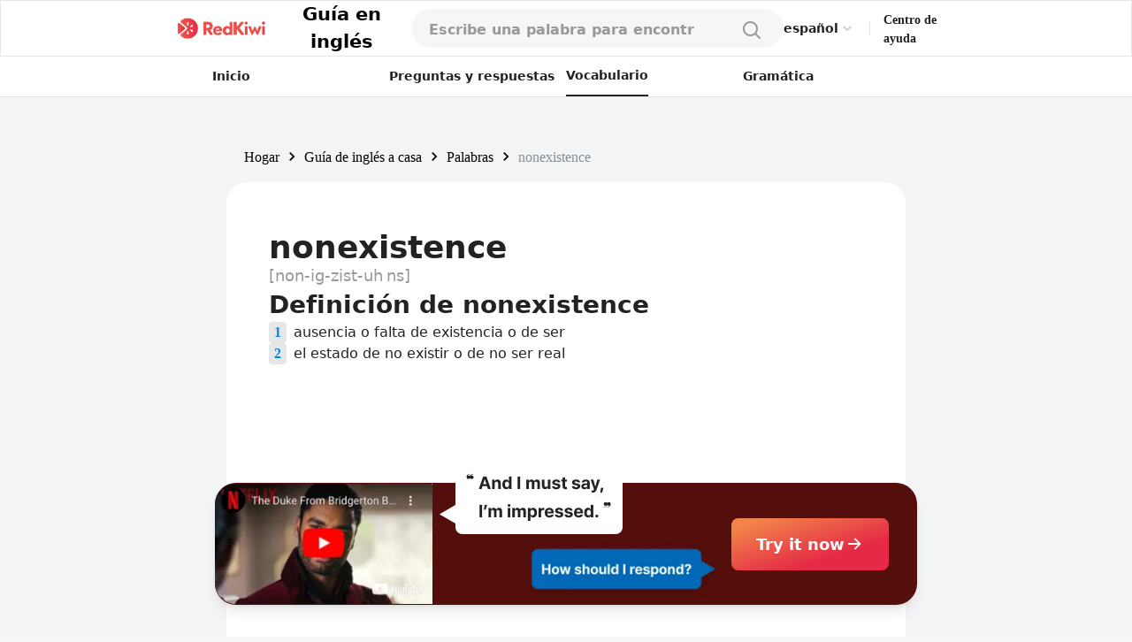

--- FILE ---
content_type: text/html; charset=utf-8
request_url: https://www.google.com/recaptcha/api2/aframe
body_size: 118
content:
<!DOCTYPE HTML><html><head><meta http-equiv="content-type" content="text/html; charset=UTF-8"></head><body><script nonce="GtrKblOFcYGSTFYlV7gNuQ">/** Anti-fraud and anti-abuse applications only. See google.com/recaptcha */ try{var clients={'sodar':'https://pagead2.googlesyndication.com/pagead/sodar?'};window.addEventListener("message",function(a){try{if(a.source===window.parent){var b=JSON.parse(a.data);var c=clients[b['id']];if(c){var d=document.createElement('img');d.src=c+b['params']+'&rc='+(localStorage.getItem("rc::a")?sessionStorage.getItem("rc::b"):"");window.document.body.appendChild(d);sessionStorage.setItem("rc::e",parseInt(sessionStorage.getItem("rc::e")||0)+1);localStorage.setItem("rc::h",'1768621684775');}}}catch(b){}});window.parent.postMessage("_grecaptcha_ready", "*");}catch(b){}</script></body></html>

--- FILE ---
content_type: application/javascript; charset=UTF-8
request_url: https://redkiwiapp.com/_next/static/chunks/webpack-1ed5104acb1368a8.js
body_size: 1368
content:
!function(){"use strict";var e,t,r,n,o,i,u,c={},a={};function f(e){var t=a[e];if(void 0!==t)return t.exports;var r=a[e]={id:e,loaded:!1,exports:{}},n=!0;try{c[e].call(r.exports,r,r.exports,f),n=!1}finally{n&&delete a[e]}return r.loaded=!0,r.exports}f.m=c,e=[],f.O=function(t,r,n,o){if(r){o=o||0;for(var i=e.length;i>0&&e[i-1][2]>o;i--)e[i]=e[i-1];e[i]=[r,n,o];return}for(var u=1/0,i=0;i<e.length;i++){for(var r=e[i][0],n=e[i][1],o=e[i][2],c=!0,a=0;a<r.length;a++)u>=o&&Object.keys(f.O).every(function(e){return f.O[e](r[a])})?r.splice(a--,1):(c=!1,o<u&&(u=o));if(c){e.splice(i--,1);var d=n();void 0!==d&&(t=d)}}return t},f.n=function(e){var t=e&&e.__esModule?function(){return e.default}:function(){return e};return f.d(t,{a:t}),t},f.d=function(e,t){for(var r in t)f.o(t,r)&&!f.o(e,r)&&Object.defineProperty(e,r,{enumerable:!0,get:t[r]})},f.f={},f.e=function(e){return Promise.all(Object.keys(f.f).reduce(function(t,r){return f.f[r](e,t),t},[]))},f.u=function(e){return 8764===e?"static/chunks/8764-cead85e9ddff61f2.js":"static/chunks/"+(({1265:"175675d1",1276:"3607272e",4824:"906a09f8"})[e]||e)+"."+({1265:"f269253f8a583e63",1276:"2736a005ef525977",2449:"cc81f376620113d5",2633:"7e5f4a8d3c25078a",4824:"31df390302ce66b4",5738:"e9159791d77b032a",6873:"c6dc81a21be97b0c",7274:"6b1065f04e48859d"})[e]+".js"},f.miniCssF=function(e){return"static/css/"+({1623:"b00793bd86180f3c",2028:"b00793bd86180f3c",2888:"aaf915d0516e5dc1",4262:"b00793bd86180f3c",4450:"b00793bd86180f3c",6219:"b00793bd86180f3c",8431:"b00793bd86180f3c",8623:"b00793bd86180f3c",9008:"46d2f1b70d0e73f2"})[e]+".css"},f.g=function(){if("object"==typeof globalThis)return globalThis;try{return this||Function("return this")()}catch(e){if("object"==typeof window)return window}}(),f.hmd=function(e){return(e=Object.create(e)).children||(e.children=[]),Object.defineProperty(e,"exports",{enumerable:!0,set:function(){throw Error("ES Modules may not assign module.exports or exports.*, Use ESM export syntax, instead: "+e.id)}}),e},f.o=function(e,t){return Object.prototype.hasOwnProperty.call(e,t)},t={},r="_N_E:",f.l=function(e,n,o,i){if(t[e]){t[e].push(n);return}if(void 0!==o)for(var u,c,a=document.getElementsByTagName("script"),d=0;d<a.length;d++){var s=a[d];if(s.getAttribute("src")==e||s.getAttribute("data-webpack")==r+o){u=s;break}}u||(c=!0,(u=document.createElement("script")).charset="utf-8",u.timeout=120,f.nc&&u.setAttribute("nonce",f.nc),u.setAttribute("data-webpack",r+o),u.src=f.tu(e)),t[e]=[n];var l=function(r,n){u.onerror=u.onload=null,clearTimeout(b);var o=t[e];if(delete t[e],u.parentNode&&u.parentNode.removeChild(u),o&&o.forEach(function(e){return e(n)}),r)return r(n)},b=setTimeout(l.bind(null,void 0,{type:"timeout",target:u}),12e4);u.onerror=l.bind(null,u.onerror),u.onload=l.bind(null,u.onload),c&&document.head.appendChild(u)},f.r=function(e){"undefined"!=typeof Symbol&&Symbol.toStringTag&&Object.defineProperty(e,Symbol.toStringTag,{value:"Module"}),Object.defineProperty(e,"__esModule",{value:!0})},f.nmd=function(e){return e.paths=[],e.children||(e.children=[]),e},f.tt=function(){return void 0===n&&(n={createScriptURL:function(e){return e}},"undefined"!=typeof trustedTypes&&trustedTypes.createPolicy&&(n=trustedTypes.createPolicy("nextjs#bundler",n))),n},f.tu=function(e){return f.tt().createScriptURL(e)},f.p="/_next/",o={2272:0},f.f.j=function(e,t){var r=f.o(o,e)?o[e]:void 0;if(0!==r){if(r)t.push(r[2]);else if(2272!=e){var n=new Promise(function(t,n){r=o[e]=[t,n]});t.push(r[2]=n);var i=f.p+f.u(e),u=Error();f.l(i,function(t){if(f.o(o,e)&&(0!==(r=o[e])&&(o[e]=void 0),r)){var n=t&&("load"===t.type?"missing":t.type),i=t&&t.target&&t.target.src;u.message="Loading chunk "+e+" failed.\n("+n+": "+i+")",u.name="ChunkLoadError",u.type=n,u.request=i,r[1](u)}},"chunk-"+e,e)}else o[e]=0}},f.O.j=function(e){return 0===o[e]},i=function(e,t){var r,n,i=t[0],u=t[1],c=t[2],a=0;if(i.some(function(e){return 0!==o[e]})){for(r in u)f.o(u,r)&&(f.m[r]=u[r]);if(c)var d=c(f)}for(e&&e(t);a<i.length;a++)n=i[a],f.o(o,n)&&o[n]&&o[n][0](),o[n]=0;return f.O(d)},(u=self.webpackChunk_N_E=self.webpackChunk_N_E||[]).forEach(i.bind(null,0)),u.push=i.bind(null,u.push.bind(u))}();

--- FILE ---
content_type: application/javascript; charset=utf-8
request_url: https://fundingchoicesmessages.google.com/f/AGSKWxV05b7nZSKMhRyWo72GYF1WLjMHOuWB8URdrglIAvOwFvBKnvfz2SCHPvnBsFc-w81Ae1ND6yyDShoSMV68IvlXSCMeJmOjZBWOr1X9FFlXMCNm5y66bQ6m4H14ErFmtDaJeKm-hOvev7iHeBUmKhCM_qy73UQ-LvA_nS33j9s75LQg_soztp_1bo08/_/adrequests./adxcm_/layerads..uk/adv//ad_120_
body_size: -1291
content:
window['e5fb40e1-0529-47dd-bb78-52b9f4f2d735'] = true;